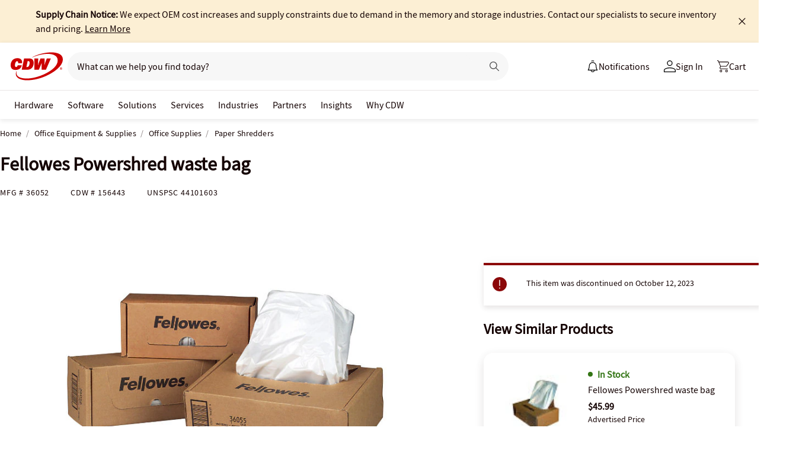

--- FILE ---
content_type: text/javascript;charset=UTF-8
request_url: https://webobjects2.cdw.com/is/image/CDW/156443_IS?req=set,json&handler=cbImageGallery1768683776856&callback=cbImageGallery1768683776856&_=1768683774057
body_size: -136
content:
/*jsonp*/cbImageGallery1768683776856({"set":{"pv":"1.0","type":"img_set","n":"CDW/156443_IS","item":[{"i":{"n":"CDW/156443"},"s":{"n":"CDW/156443"},"dx":"1200","dy":"900","iv":"pxmQh2"},{"i":{"n":"CDW/156443a"},"s":{"n":"CDW/156443a"},"dx":"400","dy":"300","iv":"q8XPN3"}]}},"");

--- FILE ---
content_type: application/x-javascript;charset=utf-8
request_url: https://smetrics.cdw.com/id?d_visid_ver=5.2.0&d_fieldgroup=A&mcorgid=6B61EE6A54FA17010A4C98A7%40AdobeOrg&mid=82950902398543446888656965647337673648&ts=1768683775374
body_size: -115
content:
{"mid":"82950902398543446888656965647337673648"}

--- FILE ---
content_type: text/javascript; charset=UTF-8
request_url: https://cdw.needle.com/pload?v=10126B&cid=1768683777858&cids=2&ts=1768683777880&pcount=24&pdata=title%3DFellowes%2520Powershred%2520waste%2520bag%2520-%252036052%2520-%2520Paper%2520Shredders%2520-%2520CDW.com%26url%3Dhttps%253A%252F%252Fwww.cdw.com%252Fproduct%252Ffellowes-powershred-waste-bag%252F156443%253Fpfm%253Dsrh%2526expand%253DURV%26wn%3D777880%26ls%3D1%26ExternalNetwork%3Dtrue%26productId%3D156443%26categoryId%3DOffice%2520Equipment%2520%2526%2520Supplies%257COffice%2520Supplies%257CPaper%2520Shredders%26productPrice%3D32.99%26inviteContext%3DOffice%2520Equipment%2520%2526%2520Supplies%26setBrand%3DFellowes%26PersistentId%3D%26CustomerSeq%3D%26EAccountUserEmailAddressSeq%3D%26ContactSeq%3D%26CustomerType%3D%26EAccountUserSeq%3D%26RecentOrderFlag%3D%26MSEnrolled%3D%26BrandDescription%3D%26MembershipPrintingSolution%3D%26MembershipShippingQualifier%3D%26MarketingEntitySegmentLevel3Description%3D%26MarketingEntitySegmentLevel2Description%3D%26lz%3DNA
body_size: 126
content:
Needle.setCookie('needleopt','Saant0-bots',3600);Needle.np="N190d1768683777858000110081d20b90181d20b90100000000000000000000000000000000";Needle.setCookie("needlepin",Needle.np,15552000);